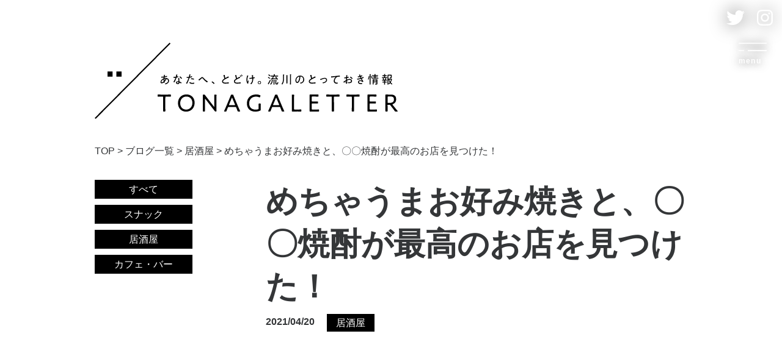

--- FILE ---
content_type: text/html; charset=UTF-8
request_url: https://nagarekawa.jp/cat01/1818/
body_size: 10749
content:
<!DOCTYPE html>
<html lang="ja">

<head>
    <meta charset="UTF-8">
    <meta name="viewport" content="width=device-width, initial-scale=1.0">
    <meta http-equiv="X-UA-Compatible" content="ie=edge">
        <link rel="stylesheet" href="https://nagarekawa.jp/wp-content/themes/need/assets/css/style.css?2023-02-21-025700">
    <link rel="stylesheet" href="https://nagarekawa.jp/wp-content/themes/need/cmn/css/style.css?v=202302210257">
    <link rel="stylesheet" href="https://nagarekawa.jp/wp-content/themes/need/cmn/css/page.css?v=202307140748">
    <title>めちゃうまお好み焼きと、〇〇焼酎が最高のお店を見つけた！ | to nagarekawa</title>

		<!-- All in One SEO 4.4.8 - aioseo.com -->
		<meta name="robots" content="max-image-preview:large" />
		<link rel="canonical" href="https://nagarekawa.jp/cat01/1818/" />
		<meta name="generator" content="All in One SEO (AIOSEO) 4.4.8" />
		<meta property="og:locale" content="ja_JP" />
		<meta property="og:site_name" content="to nagarekawa | ながれかわ、いこ。" />
		<meta property="og:type" content="article" />
		<meta property="og:title" content="めちゃうまお好み焼きと、〇〇焼酎が最高のお店を見つけた！ | to nagarekawa" />
		<meta property="og:url" content="https://nagarekawa.jp/cat01/1818/" />
		<meta property="article:published_time" content="2021-04-20T03:34:16+00:00" />
		<meta property="article:modified_time" content="2021-04-26T01:49:17+00:00" />
		<meta name="twitter:card" content="summary" />
		<meta name="twitter:title" content="めちゃうまお好み焼きと、〇〇焼酎が最高のお店を見つけた！ | to nagarekawa" />
		<script type="application/ld+json" class="aioseo-schema">
			{"@context":"https:\/\/schema.org","@graph":[{"@type":"Article","@id":"https:\/\/nagarekawa.jp\/cat01\/1818\/#article","name":"\u3081\u3061\u3083\u3046\u307e\u304a\u597d\u307f\u713c\u304d\u3068\u3001\u3007\u3007\u713c\u914e\u304c\u6700\u9ad8\u306e\u304a\u5e97\u3092\u898b\u3064\u3051\u305f\uff01 | to nagarekawa","headline":"\u3081\u3061\u3083\u3046\u307e\u304a\u597d\u307f\u713c\u304d\u3068\u3001\u3007\u3007\u713c\u914e\u304c\u6700\u9ad8\u306e\u304a\u5e97\u3092\u898b\u3064\u3051\u305f\uff01","author":{"@id":"https:\/\/nagarekawa.jp\/author\/need\/#author"},"publisher":{"@id":"https:\/\/nagarekawa.jp\/#organization"},"image":{"@type":"ImageObject","url":"https:\/\/nagarekawa.jp\/wp-content\/uploads\/2021\/04\/DSC01811.jpg","width":1500,"height":1000},"datePublished":"2021-04-20T03:34:16+09:00","dateModified":"2021-04-26T01:49:17+09:00","inLanguage":"ja","mainEntityOfPage":{"@id":"https:\/\/nagarekawa.jp\/cat01\/1818\/#webpage"},"isPartOf":{"@id":"https:\/\/nagarekawa.jp\/cat01\/1818\/#webpage"},"articleSection":"\u5c45\u9152\u5c4b"},{"@type":"BreadcrumbList","@id":"https:\/\/nagarekawa.jp\/cat01\/1818\/#breadcrumblist","itemListElement":[{"@type":"ListItem","@id":"https:\/\/nagarekawa.jp\/#listItem","position":1,"name":"\u5bb6","item":"https:\/\/nagarekawa.jp\/","nextItem":"https:\/\/nagarekawa.jp\/cat01\/#listItem"},{"@type":"ListItem","@id":"https:\/\/nagarekawa.jp\/cat01\/#listItem","position":2,"name":"\u5c45\u9152\u5c4b","previousItem":"https:\/\/nagarekawa.jp\/#listItem"}]},{"@type":"Organization","@id":"https:\/\/nagarekawa.jp\/#organization","name":"to nagarekawa","url":"https:\/\/nagarekawa.jp\/"},{"@type":"Person","@id":"https:\/\/nagarekawa.jp\/author\/need\/#author","url":"https:\/\/nagarekawa.jp\/author\/need\/","name":"need","image":{"@type":"ImageObject","@id":"https:\/\/nagarekawa.jp\/cat01\/1818\/#authorImage","url":"https:\/\/secure.gravatar.com\/avatar\/ad388959faa1d39f750a71c70f320356?s=96&d=blank&r=g","width":96,"height":96,"caption":"need"}},{"@type":"WebPage","@id":"https:\/\/nagarekawa.jp\/cat01\/1818\/#webpage","url":"https:\/\/nagarekawa.jp\/cat01\/1818\/","name":"\u3081\u3061\u3083\u3046\u307e\u304a\u597d\u307f\u713c\u304d\u3068\u3001\u3007\u3007\u713c\u914e\u304c\u6700\u9ad8\u306e\u304a\u5e97\u3092\u898b\u3064\u3051\u305f\uff01 | to nagarekawa","inLanguage":"ja","isPartOf":{"@id":"https:\/\/nagarekawa.jp\/#website"},"breadcrumb":{"@id":"https:\/\/nagarekawa.jp\/cat01\/1818\/#breadcrumblist"},"author":{"@id":"https:\/\/nagarekawa.jp\/author\/need\/#author"},"creator":{"@id":"https:\/\/nagarekawa.jp\/author\/need\/#author"},"image":{"@type":"ImageObject","url":"https:\/\/nagarekawa.jp\/wp-content\/uploads\/2021\/04\/DSC01811.jpg","@id":"https:\/\/nagarekawa.jp\/cat01\/1818\/#mainImage","width":1500,"height":1000},"primaryImageOfPage":{"@id":"https:\/\/nagarekawa.jp\/cat01\/1818\/#mainImage"},"datePublished":"2021-04-20T03:34:16+09:00","dateModified":"2021-04-26T01:49:17+09:00"},{"@type":"WebSite","@id":"https:\/\/nagarekawa.jp\/#website","url":"https:\/\/nagarekawa.jp\/","name":"to nagarekawa","description":"\u306a\u304c\u308c\u304b\u308f\u3001\u3044\u3053\u3002","inLanguage":"ja","publisher":{"@id":"https:\/\/nagarekawa.jp\/#organization"}}]}
		</script>
		<!-- All in One SEO -->

<link rel="alternate" type="application/rss+xml" title="to nagarekawa &raquo; めちゃうまお好み焼きと、〇〇焼酎が最高のお店を見つけた！ のコメントのフィード" href="https://nagarekawa.jp/cat01/1818/feed/" />
<script type="text/javascript">
window._wpemojiSettings = {"baseUrl":"https:\/\/s.w.org\/images\/core\/emoji\/14.0.0\/72x72\/","ext":".png","svgUrl":"https:\/\/s.w.org\/images\/core\/emoji\/14.0.0\/svg\/","svgExt":".svg","source":{"concatemoji":"https:\/\/nagarekawa.jp\/wp-includes\/js\/wp-emoji-release.min.js?ver=6.3.7"}};
/*! This file is auto-generated */
!function(i,n){var o,s,e;function c(e){try{var t={supportTests:e,timestamp:(new Date).valueOf()};sessionStorage.setItem(o,JSON.stringify(t))}catch(e){}}function p(e,t,n){e.clearRect(0,0,e.canvas.width,e.canvas.height),e.fillText(t,0,0);var t=new Uint32Array(e.getImageData(0,0,e.canvas.width,e.canvas.height).data),r=(e.clearRect(0,0,e.canvas.width,e.canvas.height),e.fillText(n,0,0),new Uint32Array(e.getImageData(0,0,e.canvas.width,e.canvas.height).data));return t.every(function(e,t){return e===r[t]})}function u(e,t,n){switch(t){case"flag":return n(e,"\ud83c\udff3\ufe0f\u200d\u26a7\ufe0f","\ud83c\udff3\ufe0f\u200b\u26a7\ufe0f")?!1:!n(e,"\ud83c\uddfa\ud83c\uddf3","\ud83c\uddfa\u200b\ud83c\uddf3")&&!n(e,"\ud83c\udff4\udb40\udc67\udb40\udc62\udb40\udc65\udb40\udc6e\udb40\udc67\udb40\udc7f","\ud83c\udff4\u200b\udb40\udc67\u200b\udb40\udc62\u200b\udb40\udc65\u200b\udb40\udc6e\u200b\udb40\udc67\u200b\udb40\udc7f");case"emoji":return!n(e,"\ud83e\udef1\ud83c\udffb\u200d\ud83e\udef2\ud83c\udfff","\ud83e\udef1\ud83c\udffb\u200b\ud83e\udef2\ud83c\udfff")}return!1}function f(e,t,n){var r="undefined"!=typeof WorkerGlobalScope&&self instanceof WorkerGlobalScope?new OffscreenCanvas(300,150):i.createElement("canvas"),a=r.getContext("2d",{willReadFrequently:!0}),o=(a.textBaseline="top",a.font="600 32px Arial",{});return e.forEach(function(e){o[e]=t(a,e,n)}),o}function t(e){var t=i.createElement("script");t.src=e,t.defer=!0,i.head.appendChild(t)}"undefined"!=typeof Promise&&(o="wpEmojiSettingsSupports",s=["flag","emoji"],n.supports={everything:!0,everythingExceptFlag:!0},e=new Promise(function(e){i.addEventListener("DOMContentLoaded",e,{once:!0})}),new Promise(function(t){var n=function(){try{var e=JSON.parse(sessionStorage.getItem(o));if("object"==typeof e&&"number"==typeof e.timestamp&&(new Date).valueOf()<e.timestamp+604800&&"object"==typeof e.supportTests)return e.supportTests}catch(e){}return null}();if(!n){if("undefined"!=typeof Worker&&"undefined"!=typeof OffscreenCanvas&&"undefined"!=typeof URL&&URL.createObjectURL&&"undefined"!=typeof Blob)try{var e="postMessage("+f.toString()+"("+[JSON.stringify(s),u.toString(),p.toString()].join(",")+"));",r=new Blob([e],{type:"text/javascript"}),a=new Worker(URL.createObjectURL(r),{name:"wpTestEmojiSupports"});return void(a.onmessage=function(e){c(n=e.data),a.terminate(),t(n)})}catch(e){}c(n=f(s,u,p))}t(n)}).then(function(e){for(var t in e)n.supports[t]=e[t],n.supports.everything=n.supports.everything&&n.supports[t],"flag"!==t&&(n.supports.everythingExceptFlag=n.supports.everythingExceptFlag&&n.supports[t]);n.supports.everythingExceptFlag=n.supports.everythingExceptFlag&&!n.supports.flag,n.DOMReady=!1,n.readyCallback=function(){n.DOMReady=!0}}).then(function(){return e}).then(function(){var e;n.supports.everything||(n.readyCallback(),(e=n.source||{}).concatemoji?t(e.concatemoji):e.wpemoji&&e.twemoji&&(t(e.twemoji),t(e.wpemoji)))}))}((window,document),window._wpemojiSettings);
</script>
<style type="text/css">
img.wp-smiley,
img.emoji {
	display: inline !important;
	border: none !important;
	box-shadow: none !important;
	height: 1em !important;
	width: 1em !important;
	margin: 0 0.07em !important;
	vertical-align: -0.1em !important;
	background: none !important;
	padding: 0 !important;
}
</style>
	<link rel='stylesheet' id='wp-block-library-css' href='https://nagarekawa.jp/wp-includes/css/dist/block-library/style.min.css?ver=6.3.7' type='text/css' media='all' />
<style id='classic-theme-styles-inline-css' type='text/css'>
/*! This file is auto-generated */
.wp-block-button__link{color:#fff;background-color:#32373c;border-radius:9999px;box-shadow:none;text-decoration:none;padding:calc(.667em + 2px) calc(1.333em + 2px);font-size:1.125em}.wp-block-file__button{background:#32373c;color:#fff;text-decoration:none}
</style>
<style id='global-styles-inline-css' type='text/css'>
body{--wp--preset--color--black: #000000;--wp--preset--color--cyan-bluish-gray: #abb8c3;--wp--preset--color--white: #ffffff;--wp--preset--color--pale-pink: #f78da7;--wp--preset--color--vivid-red: #cf2e2e;--wp--preset--color--luminous-vivid-orange: #ff6900;--wp--preset--color--luminous-vivid-amber: #fcb900;--wp--preset--color--light-green-cyan: #7bdcb5;--wp--preset--color--vivid-green-cyan: #00d084;--wp--preset--color--pale-cyan-blue: #8ed1fc;--wp--preset--color--vivid-cyan-blue: #0693e3;--wp--preset--color--vivid-purple: #9b51e0;--wp--preset--gradient--vivid-cyan-blue-to-vivid-purple: linear-gradient(135deg,rgba(6,147,227,1) 0%,rgb(155,81,224) 100%);--wp--preset--gradient--light-green-cyan-to-vivid-green-cyan: linear-gradient(135deg,rgb(122,220,180) 0%,rgb(0,208,130) 100%);--wp--preset--gradient--luminous-vivid-amber-to-luminous-vivid-orange: linear-gradient(135deg,rgba(252,185,0,1) 0%,rgba(255,105,0,1) 100%);--wp--preset--gradient--luminous-vivid-orange-to-vivid-red: linear-gradient(135deg,rgba(255,105,0,1) 0%,rgb(207,46,46) 100%);--wp--preset--gradient--very-light-gray-to-cyan-bluish-gray: linear-gradient(135deg,rgb(238,238,238) 0%,rgb(169,184,195) 100%);--wp--preset--gradient--cool-to-warm-spectrum: linear-gradient(135deg,rgb(74,234,220) 0%,rgb(151,120,209) 20%,rgb(207,42,186) 40%,rgb(238,44,130) 60%,rgb(251,105,98) 80%,rgb(254,248,76) 100%);--wp--preset--gradient--blush-light-purple: linear-gradient(135deg,rgb(255,206,236) 0%,rgb(152,150,240) 100%);--wp--preset--gradient--blush-bordeaux: linear-gradient(135deg,rgb(254,205,165) 0%,rgb(254,45,45) 50%,rgb(107,0,62) 100%);--wp--preset--gradient--luminous-dusk: linear-gradient(135deg,rgb(255,203,112) 0%,rgb(199,81,192) 50%,rgb(65,88,208) 100%);--wp--preset--gradient--pale-ocean: linear-gradient(135deg,rgb(255,245,203) 0%,rgb(182,227,212) 50%,rgb(51,167,181) 100%);--wp--preset--gradient--electric-grass: linear-gradient(135deg,rgb(202,248,128) 0%,rgb(113,206,126) 100%);--wp--preset--gradient--midnight: linear-gradient(135deg,rgb(2,3,129) 0%,rgb(40,116,252) 100%);--wp--preset--font-size--small: 13px;--wp--preset--font-size--medium: 20px;--wp--preset--font-size--large: 36px;--wp--preset--font-size--x-large: 42px;--wp--preset--spacing--20: 0.44rem;--wp--preset--spacing--30: 0.67rem;--wp--preset--spacing--40: 1rem;--wp--preset--spacing--50: 1.5rem;--wp--preset--spacing--60: 2.25rem;--wp--preset--spacing--70: 3.38rem;--wp--preset--spacing--80: 5.06rem;--wp--preset--shadow--natural: 6px 6px 9px rgba(0, 0, 0, 0.2);--wp--preset--shadow--deep: 12px 12px 50px rgba(0, 0, 0, 0.4);--wp--preset--shadow--sharp: 6px 6px 0px rgba(0, 0, 0, 0.2);--wp--preset--shadow--outlined: 6px 6px 0px -3px rgba(255, 255, 255, 1), 6px 6px rgba(0, 0, 0, 1);--wp--preset--shadow--crisp: 6px 6px 0px rgba(0, 0, 0, 1);}:where(.is-layout-flex){gap: 0.5em;}:where(.is-layout-grid){gap: 0.5em;}body .is-layout-flow > .alignleft{float: left;margin-inline-start: 0;margin-inline-end: 2em;}body .is-layout-flow > .alignright{float: right;margin-inline-start: 2em;margin-inline-end: 0;}body .is-layout-flow > .aligncenter{margin-left: auto !important;margin-right: auto !important;}body .is-layout-constrained > .alignleft{float: left;margin-inline-start: 0;margin-inline-end: 2em;}body .is-layout-constrained > .alignright{float: right;margin-inline-start: 2em;margin-inline-end: 0;}body .is-layout-constrained > .aligncenter{margin-left: auto !important;margin-right: auto !important;}body .is-layout-constrained > :where(:not(.alignleft):not(.alignright):not(.alignfull)){max-width: var(--wp--style--global--content-size);margin-left: auto !important;margin-right: auto !important;}body .is-layout-constrained > .alignwide{max-width: var(--wp--style--global--wide-size);}body .is-layout-flex{display: flex;}body .is-layout-flex{flex-wrap: wrap;align-items: center;}body .is-layout-flex > *{margin: 0;}body .is-layout-grid{display: grid;}body .is-layout-grid > *{margin: 0;}:where(.wp-block-columns.is-layout-flex){gap: 2em;}:where(.wp-block-columns.is-layout-grid){gap: 2em;}:where(.wp-block-post-template.is-layout-flex){gap: 1.25em;}:where(.wp-block-post-template.is-layout-grid){gap: 1.25em;}.has-black-color{color: var(--wp--preset--color--black) !important;}.has-cyan-bluish-gray-color{color: var(--wp--preset--color--cyan-bluish-gray) !important;}.has-white-color{color: var(--wp--preset--color--white) !important;}.has-pale-pink-color{color: var(--wp--preset--color--pale-pink) !important;}.has-vivid-red-color{color: var(--wp--preset--color--vivid-red) !important;}.has-luminous-vivid-orange-color{color: var(--wp--preset--color--luminous-vivid-orange) !important;}.has-luminous-vivid-amber-color{color: var(--wp--preset--color--luminous-vivid-amber) !important;}.has-light-green-cyan-color{color: var(--wp--preset--color--light-green-cyan) !important;}.has-vivid-green-cyan-color{color: var(--wp--preset--color--vivid-green-cyan) !important;}.has-pale-cyan-blue-color{color: var(--wp--preset--color--pale-cyan-blue) !important;}.has-vivid-cyan-blue-color{color: var(--wp--preset--color--vivid-cyan-blue) !important;}.has-vivid-purple-color{color: var(--wp--preset--color--vivid-purple) !important;}.has-black-background-color{background-color: var(--wp--preset--color--black) !important;}.has-cyan-bluish-gray-background-color{background-color: var(--wp--preset--color--cyan-bluish-gray) !important;}.has-white-background-color{background-color: var(--wp--preset--color--white) !important;}.has-pale-pink-background-color{background-color: var(--wp--preset--color--pale-pink) !important;}.has-vivid-red-background-color{background-color: var(--wp--preset--color--vivid-red) !important;}.has-luminous-vivid-orange-background-color{background-color: var(--wp--preset--color--luminous-vivid-orange) !important;}.has-luminous-vivid-amber-background-color{background-color: var(--wp--preset--color--luminous-vivid-amber) !important;}.has-light-green-cyan-background-color{background-color: var(--wp--preset--color--light-green-cyan) !important;}.has-vivid-green-cyan-background-color{background-color: var(--wp--preset--color--vivid-green-cyan) !important;}.has-pale-cyan-blue-background-color{background-color: var(--wp--preset--color--pale-cyan-blue) !important;}.has-vivid-cyan-blue-background-color{background-color: var(--wp--preset--color--vivid-cyan-blue) !important;}.has-vivid-purple-background-color{background-color: var(--wp--preset--color--vivid-purple) !important;}.has-black-border-color{border-color: var(--wp--preset--color--black) !important;}.has-cyan-bluish-gray-border-color{border-color: var(--wp--preset--color--cyan-bluish-gray) !important;}.has-white-border-color{border-color: var(--wp--preset--color--white) !important;}.has-pale-pink-border-color{border-color: var(--wp--preset--color--pale-pink) !important;}.has-vivid-red-border-color{border-color: var(--wp--preset--color--vivid-red) !important;}.has-luminous-vivid-orange-border-color{border-color: var(--wp--preset--color--luminous-vivid-orange) !important;}.has-luminous-vivid-amber-border-color{border-color: var(--wp--preset--color--luminous-vivid-amber) !important;}.has-light-green-cyan-border-color{border-color: var(--wp--preset--color--light-green-cyan) !important;}.has-vivid-green-cyan-border-color{border-color: var(--wp--preset--color--vivid-green-cyan) !important;}.has-pale-cyan-blue-border-color{border-color: var(--wp--preset--color--pale-cyan-blue) !important;}.has-vivid-cyan-blue-border-color{border-color: var(--wp--preset--color--vivid-cyan-blue) !important;}.has-vivid-purple-border-color{border-color: var(--wp--preset--color--vivid-purple) !important;}.has-vivid-cyan-blue-to-vivid-purple-gradient-background{background: var(--wp--preset--gradient--vivid-cyan-blue-to-vivid-purple) !important;}.has-light-green-cyan-to-vivid-green-cyan-gradient-background{background: var(--wp--preset--gradient--light-green-cyan-to-vivid-green-cyan) !important;}.has-luminous-vivid-amber-to-luminous-vivid-orange-gradient-background{background: var(--wp--preset--gradient--luminous-vivid-amber-to-luminous-vivid-orange) !important;}.has-luminous-vivid-orange-to-vivid-red-gradient-background{background: var(--wp--preset--gradient--luminous-vivid-orange-to-vivid-red) !important;}.has-very-light-gray-to-cyan-bluish-gray-gradient-background{background: var(--wp--preset--gradient--very-light-gray-to-cyan-bluish-gray) !important;}.has-cool-to-warm-spectrum-gradient-background{background: var(--wp--preset--gradient--cool-to-warm-spectrum) !important;}.has-blush-light-purple-gradient-background{background: var(--wp--preset--gradient--blush-light-purple) !important;}.has-blush-bordeaux-gradient-background{background: var(--wp--preset--gradient--blush-bordeaux) !important;}.has-luminous-dusk-gradient-background{background: var(--wp--preset--gradient--luminous-dusk) !important;}.has-pale-ocean-gradient-background{background: var(--wp--preset--gradient--pale-ocean) !important;}.has-electric-grass-gradient-background{background: var(--wp--preset--gradient--electric-grass) !important;}.has-midnight-gradient-background{background: var(--wp--preset--gradient--midnight) !important;}.has-small-font-size{font-size: var(--wp--preset--font-size--small) !important;}.has-medium-font-size{font-size: var(--wp--preset--font-size--medium) !important;}.has-large-font-size{font-size: var(--wp--preset--font-size--large) !important;}.has-x-large-font-size{font-size: var(--wp--preset--font-size--x-large) !important;}
.wp-block-navigation a:where(:not(.wp-element-button)){color: inherit;}
:where(.wp-block-post-template.is-layout-flex){gap: 1.25em;}:where(.wp-block-post-template.is-layout-grid){gap: 1.25em;}
:where(.wp-block-columns.is-layout-flex){gap: 2em;}:where(.wp-block-columns.is-layout-grid){gap: 2em;}
.wp-block-pullquote{font-size: 1.5em;line-height: 1.6;}
</style>
<link rel='stylesheet' id='contact-form-7-css' href='https://nagarekawa.jp/wp-content/plugins/contact-form-7/includes/css/styles.css?ver=5.8.2' type='text/css' media='all' />
<link rel='stylesheet' id='contact-form-7-confirm-css' href='https://nagarekawa.jp/wp-content/plugins/contact-form-7-add-confirm/includes/css/styles.css?ver=5.1' type='text/css' media='all' />
<script type='text/javascript' src='https://nagarekawa.jp/wp-includes/js/jquery/jquery.min.js?ver=3.7.0' id='jquery-core-js'></script>
<script type='text/javascript' src='https://nagarekawa.jp/wp-includes/js/jquery/jquery-migrate.min.js?ver=3.4.1' id='jquery-migrate-js'></script>
<link rel="https://api.w.org/" href="https://nagarekawa.jp/wp-json/" /><link rel="alternate" type="application/json" href="https://nagarekawa.jp/wp-json/wp/v2/posts/1818" /><link rel="EditURI" type="application/rsd+xml" title="RSD" href="https://nagarekawa.jp/xmlrpc.php?rsd" />
<meta name="generator" content="WordPress 6.3.7" />
<link rel='shortlink' href='https://nagarekawa.jp/?p=1818' />
<link rel="alternate" type="application/json+oembed" href="https://nagarekawa.jp/wp-json/oembed/1.0/embed?url=https%3A%2F%2Fnagarekawa.jp%2Fcat01%2F1818%2F" />
<link rel="alternate" type="text/xml+oembed" href="https://nagarekawa.jp/wp-json/oembed/1.0/embed?url=https%3A%2F%2Fnagarekawa.jp%2Fcat01%2F1818%2F&#038;format=xml" />
<link rel="icon" href="https://nagarekawa.jp/wp-content/uploads/2020/10/cropped-ロゴ-32x32.png" sizes="32x32" />
<link rel="icon" href="https://nagarekawa.jp/wp-content/uploads/2020/10/cropped-ロゴ-192x192.png" sizes="192x192" />
<link rel="apple-touch-icon" href="https://nagarekawa.jp/wp-content/uploads/2020/10/cropped-ロゴ-180x180.png" />
<meta name="msapplication-TileImage" content="https://nagarekawa.jp/wp-content/uploads/2020/10/cropped-ロゴ-270x270.png" />
    <!-- Google Tag Manager -->
    <script>
        (function (w, d, s, l, i) {
            w[l] = w[l] || [];
            w[l].push({
                'gtm.start': new Date().getTime(),
                event: 'gtm.js'
            });
            var f = d.getElementsByTagName(s)[0],
                j = d.createElement(s),
                dl = l != 'dataLayer' ? '&l=' + l : '';
            j.async = true;
            j.src =
                'https://www.googletagmanager.com/gtm.js?id=' + i + dl;
            f.parentNode.insertBefore(j, f);
        })(window, document, 'script', 'dataLayer', 'GTM-NJT6ZPF');
    </script>
    <!-- End Google Tag Manager -->
</head>

<body data-rsssl=1 class="post-template-default single single-post postid-1818 single-format-standard">
    <!-- Google Tag Manager (noscript) -->
    <noscript><iframe src="https://www.googletagmanager.com/ns.html?id=GTM-NJT6ZPF" height="0" width="0" style="display:none;visibility:hidden"></iframe></noscript>
    <!-- End Google Tag Manager (noscript) -->
    <div class="largeContainer">
        <div id="app">

            <div class="headerMenu">
                <div class="headerMenu_sns">
                    <div class="headerMenu_sns-01"><a href="https://twitter.com/tonagarekawa" target="_blank" rel="noopener">
                            <svg xmlns="http://www.w3.org/2000/svg" viewBox="0 0 31 25.15">
                                <defs>
                                </defs>
                                <g>
                                    <path class="cls-1"
                                        d="M9.8,25.15c2.93,0,5.52-.55,7.76-1.65,2.24-1.1,4.13-2.51,5.66-4.24,1.53-1.73,2.69-3.66,3.48-5.81,.79-2.15,1.18-4.27,1.18-6.36v-.43c0-.14,0-.27-.02-.41,.62-.46,1.2-.96,1.72-1.5,.52-.54,1-1.12,1.42-1.74-.52,.23-1.08,.43-1.68,.59-.6,.16-1.22,.29-1.88,.37,.62-.39,1.17-.89,1.65-1.49,.47-.6,.84-1.26,1.08-1.98-.57,.33-1.2,.62-1.87,.87-.67,.25-1.37,.45-2.09,.6-.62-.61-1.33-1.09-2.14-1.45-.8-.36-1.65-.54-2.55-.54s-1.71,.17-2.48,.52c-.77,.33-1.44,.78-2.01,1.35-.57,.57-1.03,1.24-1.38,2.01-.33,.77-.49,1.6-.49,2.48,0,.26,.01,.52,.04,.76,.02,.25,.07,.48,.14,.71-1.33-.08-2.6-.29-3.83-.64-1.24-.34-2.42-.8-3.52-1.38-1.11-.57-2.14-1.24-3.11-2.01-.97-.79-1.83-1.65-2.6-2.6-.29,.44-.52,.93-.66,1.47-.15,.54-.22,1.1-.22,1.67,0,1.1,.25,2.11,.76,3.03,.51,.93,1.19,1.67,2.04,2.25-.52-.02-1.03-.09-1.51-.23-.48-.14-.94-.33-1.36-.58,.02,.03,.02,.06,.02,.07v.02c0,.77,.13,1.5,.39,2.19,.25,.69,.59,1.31,1.04,1.85,.45,.55,.99,1.01,1.61,1.39,.61,.38,1.27,.65,1.99,.81-.23,.07-.48,.12-.76,.16-.28,.04-.56,.06-.86,.06-.21,0-.42-.01-.63-.04-.2-.02-.41-.05-.6-.09,.21,.64,.52,1.23,.91,1.77,.39,.52,.85,.98,1.36,1.38,.52,.39,1.08,.7,1.71,.91,.62,.23,1.29,.35,1.99,.37-.54,.43-1.11,.8-1.72,1.13-.61,.34-1.24,.63-1.9,.86-.66,.23-1.35,.41-2.05,.54-.72,.11-1.45,.17-2.19,.17h-.05c-.26,0-.52,0-.79-.02-.26-.02-.52-.04-.79-.07,.7,.46,1.44,.86,2.21,1.2,.77,.36,1.56,.66,2.38,.91,.82,.25,1.66,.43,2.53,.56,.87,.13,1.76,.2,2.68,.2Z" />
                                </g>
                            </svg></a></div>
                    <div class="headerMenu_sns-02"><a href="https://www.instagram.com/tonagarekawa/" target="_blank" rel="noopener">
                            <svg xmlns="http://www.w3.org/2000/svg" viewBox="0 0 26.22 26.29">
                                <defs>
                                </defs>
                                <g>
                                    <path class="cls-1"
                                        d="M23.76,18.44c0,.43-.04,.86-.12,1.28-.08,.42-.2,.83-.36,1.21l.03-.03c-.23,.57-.56,1.07-.99,1.5-.43,.43-.92,.75-1.47,.96l-.03,.03c-.36,.14-.75,.24-1.16,.32-.41,.08-.83,.12-1.26,.12-.71,.02-1.33,.04-1.86,.05-.53,.01-1.69,.02-3.47,.02h-3.47c-.53,0-1.16-.02-1.86-.07-.46,0-.89-.04-1.3-.12-.41-.08-.81-.2-1.19-.36l.03,.03c-.57-.23-1.07-.56-1.5-.99-.43-.43-.76-.92-.99-1.47v-.03c-.14-.36-.24-.75-.32-1.16-.08-.41-.12-.83-.12-1.26v-.03c-.05-.68-.07-1.3-.07-1.84v-6.91c0-.53,.02-1.16,.07-1.86,0-.46,.04-.89,.12-1.31,.08-.42,.2-.83,.36-1.21l-.03,.07c.23-.59,.56-1.1,.99-1.54,.43-.43,.93-.75,1.5-.96,.36-.14,.75-.24,1.16-.32,.41-.08,.84-.13,1.3-.15,.68-.02,1.3-.04,1.84-.05s1.71-.02,3.48-.02,2.93,0,3.47,.02c.53,.01,1.16,.03,1.86,.05,.43,.02,.85,.07,1.26,.15,.41,.08,.81,.19,1.19,.32h-.03c.57,.23,1.07,.55,1.5,.97,.43,.42,.76,.92,.99,1.49v.03c.14,.34,.24,.72,.32,1.14,.08,.42,.12,.85,.12,1.28,.02,.68,.04,1.3,.05,1.84,.01,.55,.02,1.71,.02,3.48v3.47c0,.53-.01,1.16-.03,1.86h-.03Zm1.78-13.9c-.34-.89-.84-1.66-1.5-2.32-.66-.66-1.42-1.16-2.29-1.5h-.03c-.48-.18-.98-.33-1.52-.44s-1.09-.17-1.66-.17h-.03c-.68-.05-1.31-.07-1.88-.09-.57-.01-1.74-.02-3.52-.02s-2.95,0-3.52,.02c-.57,.01-1.19,.04-1.88,.09-.57,0-1.13,.06-1.67,.17-.55,.11-1.07,.26-1.57,.44h.07c-.89,.34-1.66,.84-2.32,1.5-.66,.66-1.16,1.42-1.5,2.29l-.03,.03c-.18,.48-.32,.98-.43,1.52-.1,.53-.17,1.09-.19,1.66-.02,.71-.04,1.34-.05,1.89-.01,.56-.02,1.72-.02,3.5s0,2.98,.02,3.53c.01,.56,.03,1.19,.05,1.89,.02,.55,.09,1.09,.19,1.62,.1,.53,.24,1.05,.43,1.55,.36,.89,.88,1.66,1.54,2.32,.66,.66,1.41,1.16,2.25,1.5h.07c.46,.2,.95,.36,1.49,.48,.53,.11,1.09,.18,1.66,.2h.03c.71,.02,1.34,.04,1.89,.05,.56,.01,1.72,.02,3.5,.02s2.95,0,3.52-.02c.57-.01,1.21-.03,1.91-.05,.57-.02,1.13-.09,1.67-.19,.55-.1,1.07-.26,1.57-.46l-.07,.03c.89-.36,1.66-.87,2.32-1.52,.66-.65,1.16-1.41,1.5-2.27v-.07c.2-.5,.36-1.02,.46-1.55,.1-.53,.15-1.08,.15-1.62,.02-.71,.04-1.34,.05-1.89,.01-.56,.02-1.72,.02-3.5v-3.52c0-.57-.02-1.19-.07-1.88,0-.59-.06-1.17-.17-1.72-.11-.56-.27-1.09-.48-1.59l.03,.07Zm-3.86,1.6c0,.43-.15,.8-.46,1.11s-.68,.46-1.11,.46-.8-.15-1.11-.46c-.31-.31-.46-.68-.46-1.11s.15-.8,.46-1.11c.31-.31,.68-.46,1.11-.46s.8,.15,1.11,.46c.31,.31,.46,.68,.46,1.11Zm-8.57,11.33c-1.21,0-2.24-.43-3.09-1.28-.85-.85-1.28-1.88-1.28-3.09s.43-2.24,1.28-3.09c.85-.85,1.88-1.28,3.09-1.28s2.24,.43,3.09,1.28c.85,.85,1.28,1.88,1.28,3.09s-.43,2.24-1.28,3.09c-.85,.85-1.88,1.28-3.09,1.28Zm0-11.1c-.93,0-1.81,.17-2.63,.51-.82,.36-1.53,.85-2.13,1.47-.6,.61-1.09,1.32-1.45,2.12-.34,.82-.51,1.7-.51,2.63s.17,1.81,.51,2.63c.36,.82,.85,1.54,1.45,2.15,.6,.61,1.31,1.09,2.13,1.43,.82,.36,1.7,.55,2.63,.55s1.81-.18,2.63-.55c.82-.34,1.53-.82,2.13-1.43,.6-.61,1.09-1.33,1.45-2.15,.34-.82,.51-1.7,.51-2.63s-.17-1.81-.51-2.63c-.36-.8-.85-1.5-1.45-2.12-.6-.61-1.31-1.1-2.13-1.47-.82-.34-1.7-.51-2.63-.51Z" />
                                </g>
                            </svg>
                        </a>
                    </div>
                </div>
            </div>
            <!-- /.headerMenu -->

            <div class="menuBtn" id="js-sp-menu">
                <span></span>
                <span></span>
                <span></span>
                <div class="menuBtn_text">menu</div>
            </div>

<nav class="gnavNew">
    <div class="gnavNew_inner">
        <div class="gnavMain">
            <div class="gnavMain_inner">

                <div class="gnavMain_item">
                    <a class="gnavMain_link" href="https://nagarekawa.jp/">TOP</a>
                </div>
                <div class="gnavMain_item">
                    <a class="gnavMain_link" href="https://nagarekawa.jp/#a1">流川BATON</a>
                </div>
                <div class="gnavMain_item">
                    <a class="gnavMain_link" href="https://nagarekawa.jp/#a2">TONAGALETTER</a>
                </div>
                <!-- <div class="gnavMain_item">
                    <a class="gnavMain_link" href="https://nagarekawa.jp/#a3">NEWS</a>
                </div> -->
                <div class="gnavMain_item">
                    <a class="gnavMain_link" href="https://nagarekawa.jp/privacypolicy/">PRIVACY POLICY</a>
                </div>
                <div class="gnavMain_item">
                    <a class="gnavMain_link" href="https://nagarekawa.jp/contact/">CONTACT</a>
                </div>



            </div>



        </div>
        <!-- /.gnavMain -->
    </div>
</nav>
<!-- /.gnav -->
<main>
    <div class="page-inner">
        <section class="blog-title">
        <div class="container">
            <div class="blog-title--img">
                <img src="https://nagarekawa.jp/wp-content/themes/need/assets/img/common/title.svg" width="496" alt="TONAGALETTER">
            </div>
        </div>
        </section>         
        <section class="breadcrumb">
  <div class="container">
      <!-- Breadcrumb NavXT 7.2.0 -->
<span property="itemListElement" typeof="ListItem"><a property="item" typeof="WebPage" title="Go to to nagarekawa." href="https://nagarekawa.jp" class="home" ><span property="name">TOP</span></a><meta property="position" content="1"></span> &gt; <span property="itemListElement" typeof="ListItem"><a property="item" typeof="WebPage" title="Go to ブログ一覧." href="https://nagarekawa.jp/blog/" class="post-root post post-post" ><span property="name">ブログ一覧</span></a><meta property="position" content="2"></span> &gt; <span property="itemListElement" typeof="ListItem"><a property="item" typeof="WebPage" title="Go to the 居酒屋 category archives." href="https://nagarekawa.jp/cat01/" class="taxonomy category" ><span property="name">居酒屋</span></a><meta property="position" content="3"></span> &gt; <span property="itemListElement" typeof="ListItem"><span property="name" class="post post-post current-item">めちゃうまお好み焼きと、〇〇焼酎が最高のお店を見つけた！</span><meta property="url" content="https://nagarekawa.jp/cat01/1818/"><meta property="position" content="4"></span>  </div>
</section>      <section class="blog-chat">
      <div class="container">
      <div class="blog-chat-wrapper">
        <div class="blog-chat-side">
            <ul class="blog-chat-side--menu">
              <li><a href="https://nagarekawa.jp/blog/">すべて</a></li>
                  <li><a href="https://nagarekawa.jp/%e3%82%b9%e3%83%8a%e3%83%83%e3%82%af/">スナック</a></li><li><a href="https://nagarekawa.jp/cat01/">居酒屋</a></li><li><a href="https://nagarekawa.jp/cat05/">カフェ・バー</a></li>              </ul>   
        </div>
        <div class="blog-chat-main">
            <div class="blog-chat-top">
              <div class="blog-chat-top--detail">
                <h1 class="blog-chat-top--title">めちゃうまお好み焼きと、〇〇焼酎が最高のお店を見つけた！</h1>
              </div>
              <div class="blog-chat-top-submenu">
                <time class="blog-chat-top-submenu--time">2021/04/20</time>
                                <div class="blog-chat-top-submenu--cat">居酒屋</div>
              </div>              
            </div>
            
<figure class="wp-block-embed-youtube wp-block-embed is-type-video is-provider-youtube wp-embed-aspect-16-9 wp-has-aspect-ratio"><div class="wp-block-embed__wrapper">
<iframe loading="lazy" title="ツナガレカワ／絶品お好み焼きと〇〇焼酎『六坪屋』" width="500" height="281" src="https://www.youtube.com/embed/pxAWKyUJMQU?feature=oembed" frameborder="0" allow="accelerometer; autoplay; clipboard-write; encrypted-media; gyroscope; picture-in-picture" allowfullscreen></iframe>
</div><figcaption>※スマホの場合、YouTube公式アプリを使うとフルスクリーンで楽しめます。</figcaption></figure>



<p>【六坪屋】</p>



<p>場所／広島県広島市中区幟町５−１８</p>



<p>営業時間／17:30〜24:00</p>



<p>定休日／日曜日</p>
        </div>
           
                    <div class="blog-chat-person">
              <div class="container">
              <div class="blog-chat-person--title">この記事を書いた人</div>
                    <div class="blog-chat-person-list">
                            <div class="blog-chat-person-list-icon">
                                <div class="blog-chat-person-list-icon--img">
                                  <img src="https://nagarekawa.jp/wp-content/uploads/2021/04/50e7647840be598b2a2bca3834c06e2c.jpg">
                                </div>
                                <b>イシイコウジ</b>
                                <div class="blog-chat-person-list--sns sp-only">
                                                        
                                                           
                                                                  </div>
                            </div>
                                        
                            <div class="blog-chat-person-list--comment">
                              イシイコウジ／「株式会社おじさん」というおじさんを楽しむ会社をやっています。お酒を飲むのが大好きで、良い店をみんなに紹介したくなるクセがあります。流川はおじさんにとって最高の場所ですね。食べ物美味しすぎて全然やせれん。                                <div class="blog-chat-person-list--sns pc-only">
                                                        
                                                             
                                                                    </div>
                            </div>    
                      </div>
                  </div>
                </div>　
                </div>
                      <nav class="blog-single-nav">
                                    <a class="blog-single-nav--left" href="https://nagarekawa.jp/cat06/1907/">〈〈</a>
                                
                    <a class="blog-single-nav--center" href="https://nagarekawa.jp/blog/">一覧に戻る</a>
                                    <a class="blog-single-nav--right" href="https://nagarekawa.jp/cat01/1821/">〉〉</a>
                                                
                </nav>      
      </div>
    </section>
</div>
</main>
<footer class="footer">
    <div class="btn-pagetop" :class="{'active': isToTopActived}" @click="moveToTop()"></div>
    <div class="container">
        <div class="footer--inner">
            <div class="footer--logo">
                <a href="/"><img src="https://nagarekawa.jp/wp-content/themes/need/assets/img/common/logo_footer.svg" width="218" alt=""></a>
            </div>
            <div class="footer--menu">
                <div class="footer-nav">
                    <a class="footer-nav--link" href="https://nagarekawa.jp/">TOP</a>
                    <!-- <a class="footer-nav--link" href="https://nagarekawa.jp/#a1">TONAGALETTER</a> -->
                    <a class="footer-nav--link" href="https://nagarekawa.jp/#a1">流川BATON</a>

                    <a class="footer-nav--link" href="https://nagarekawa.jp/#a2">TONAGALETTER</a>

                    <a class="footer-nav--link" href="https://nagarekawa.jp/privacypolicy/">PRIVACY POLICY</a>


                    <!-- <a class="footer-nav--link" href="https://nagarekawa.jp/shop/">店舗を探す</a>
                    <a class="footer-nav--link" href="https://nagarekawa.jp/#guideline">流川スタンダード</a>
                    <a class="footer-nav--link" href="https://nagarekawa.jp/privacypolicy/">PRIVACY POLICY</a> -->
                </div>
                <div class="footer-nav--right">
                    <a class="footer-nav--cv" href="https://nagarekawa.jp/contact/">お問い合わせ<img class="pc-only" src="https://nagarekawa.jp/wp-content/themes/need/assets/img/common/btn_icon.svg" width="41" alt=""></a>
                </div>
            </div>
        </div>
    </div>
</footer>
</div><!-- /#app -->


</div>
<!-- /.largeContainer -->

<script src="https://nagarekawa.jp/wp-content/themes/need/cmn/js/jquery/jquery-3.6.0.min.js?v=202302210257"></script>
<script src="https://nagarekawa.jp/wp-content/themes/need/cmn/js/common.js?v=202302210257"></script>

<script src="https://nagarekawa.jp/wp-content/themes/need/assets/js/main.js"></script>



<script type='text/javascript' src='https://nagarekawa.jp/wp-content/plugins/contact-form-7/includes/swv/js/index.js?ver=5.8.2' id='swv-js'></script>
<script type='text/javascript' id='contact-form-7-js-extra'>
/* <![CDATA[ */
var wpcf7 = {"api":{"root":"https:\/\/nagarekawa.jp\/wp-json\/","namespace":"contact-form-7\/v1"}};
/* ]]> */
</script>
<script type='text/javascript' src='https://nagarekawa.jp/wp-content/plugins/contact-form-7/includes/js/index.js?ver=5.8.2' id='contact-form-7-js'></script>
<script type='text/javascript' src='https://nagarekawa.jp/wp-includes/js/jquery/jquery.form.min.js?ver=4.3.0' id='jquery-form-js'></script>
<script type='text/javascript' src='https://nagarekawa.jp/wp-content/plugins/contact-form-7-add-confirm/includes/js/scripts.js?ver=5.1' id='contact-form-7-confirm-js'></script>


</body>

</html>


--- FILE ---
content_type: application/javascript
request_url: https://nagarekawa.jp/wp-content/themes/need/cmn/js/common.js?v=202302210257
body_size: 1532
content:
var _getDevice=function(){var e=navigator.userAgent;return 0<e.indexOf("iPhone")||0<e.indexOf("iPod")||0<e.indexOf("Android")&&0<e.indexOf("Mobile")?"mobile":0<e.indexOf("iPad")||0<e.indexOf("Android")?"tablet":0<e.indexOf("Win")||0<e.indexOf("Mac")?"pc":"other"}(),_getIEVersion=function(){var e=window.navigator.userAgent.toLowerCase(),n=window.navigator.appVersion.toLowerCase();if(-1!=e.indexOf("msie"))return-1!=n.indexOf("msie 8.")?"ie8":-1!=n.indexOf("msie 9.")?"ie9":-1!=n.indexOf("msie 10.")?"ie10":void 0}(),_getIEVersion02=function(){var e,n=window.navigator.userAgent.toLowerCase();return 0<=n.indexOf("msie")||0<=n.indexOf("trident")?(e=/(msie|rv:?)\s?([\d\.]+)/.exec(n),"ie"+(version=e?e[2]:"")):-1!=n.indexOf("chrome")?"chrome":-1!=n.indexOf("firefox")?"firefox":-1!=n.indexOf("safari")?"safari":-1!=n.indexOf("opera")?"opera":-1!=n.indexOf("edge")?"edge":-1!=n.indexOf("gecko")&&"gecko"}(),isTouchDevice="ontouchstart"in window||window.DocumentTouch&&document instanceof DocumentTouch,eventType=isTouchDevice?"touchend":"click";function sp_menu_btn(){$("div#js-sp-menu").on("click",function(){$("html").toggleClass("menuOpen"),$(".gnavMain_item a").on("click",function(){$("html").removeClass("menuOpen")})})}"ie11.0"==_getIEVersion02&&$("html").addClass("ie11"),$(function(){sp_menu_btn(),console.log("aaa")}),function(){var e,o,n,i,t,r,d,a,c=window.device,s={};window.device=s,o=window.document.documentElement,a=window.navigator.userAgent.toLowerCase(),s.ios=function(){return s.iphone()||s.ipod()||s.ipad()},s.iphone=function(){return!s.windows()&&n("iphone")},s.ipod=function(){return n("ipod")},s.ipad=function(){return n("ipad")},s.android=function(){return!s.windows()&&n("android")},s.androidPhone=function(){return s.android()&&n("mobile")},s.androidTablet=function(){return s.android()&&!n("mobile")},s.blackberry=function(){return n("blackberry")||n("bb10")||n("rim")},s.blackberryPhone=function(){return s.blackberry()&&!n("tablet")},s.blackberryTablet=function(){return s.blackberry()&&n("tablet")},s.windows=function(){return n("windows")},s.windowsPhone=function(){return s.windows()&&n("phone")},s.windowsTablet=function(){return s.windows()&&n("touch")&&!s.windowsPhone()},s.fxos=function(){return(n("(mobile;")||n("(tablet;"))&&n("; rv:")},s.fxosPhone=function(){return s.fxos()&&n("mobile")},s.fxosTablet=function(){return s.fxos()&&n("tablet")},s.meego=function(){return n("meego")},s.cordova=function(){return window.cordova&&"file:"===location.protocol},s.nodeWebkit=function(){return"object"==typeof window.process},s.mobile=function(){return s.androidPhone()||s.iphone()||s.ipod()||s.windowsPhone()||s.blackberryPhone()||s.fxosPhone()||s.meego()},s.tablet=function(){return s.ipad()||s.androidTablet()||s.blackberryTablet()||s.windowsTablet()||s.fxosTablet()},s.desktop=function(){return!s.tablet()&&!s.mobile()},s.television=function(){var e;for(television=["googletv","viera","smarttv","internet.tv","netcast","nettv","appletv","boxee","kylo","roku","dlnadoc","roku","pov_tv","hbbtv","ce-html"],e=0;e<television.length;){if(n(television[e]))return!0;e++}return!1},s.portrait=function(){return 1<window.innerHeight/window.innerWidth},s.landscape=function(){return window.innerHeight/window.innerWidth<1},s.noConflict=function(){return window.device=c,this},n=function(e){return-1!==a.indexOf(e)},t=function(e){e=new RegExp(e,"i");return o.className.match(e)},e=function(e){var n;t(e)||(n=o.className.replace(/^\s+|\s+$/g,""),o.className=n+" "+e)},d=function(e){t(e)&&(o.className=o.className.replace(" "+e,""))},s.ios()?s.ipad()?e("ios ipad tablet"):s.iphone()?e("ios iphone mobile"):s.ipod()&&e("ios ipod mobile"):s.android()?e(s.androidTablet()?"android tablet":"android mobile"):s.blackberry()?e(s.blackberryTablet()?"blackberry tablet":"blackberry mobile"):s.windows()?e(s.windowsTablet()?"windows tablet":s.windowsPhone()?"windows mobile":"desktop"):s.fxos()?e(s.fxosTablet()?"fxos tablet":"fxos mobile"):s.meego()?e("meego mobile"):s.nodeWebkit()?e("node-webkit"):s.television()?e("television"):s.desktop()&&e("desktop"),s.cordova()&&e("cordova"),i=function(){s.landscape()?(d("portrait"),e("landscape")):(d("landscape"),e("portrait"))},r=Object.prototype.hasOwnProperty.call(window,"onorientationchange")?"orientationchange":"resize",window.addEventListener?window.addEventListener(r,i,!1):window.attachEvent?window.attachEvent(r,i):window[r]=i,i(),"function"==typeof define&&"object"==typeof define.amd&&define.amd?define(function(){return s}):"undefined"!=typeof module&&module.exports?module.exports=s:window.device=s}.call(this);